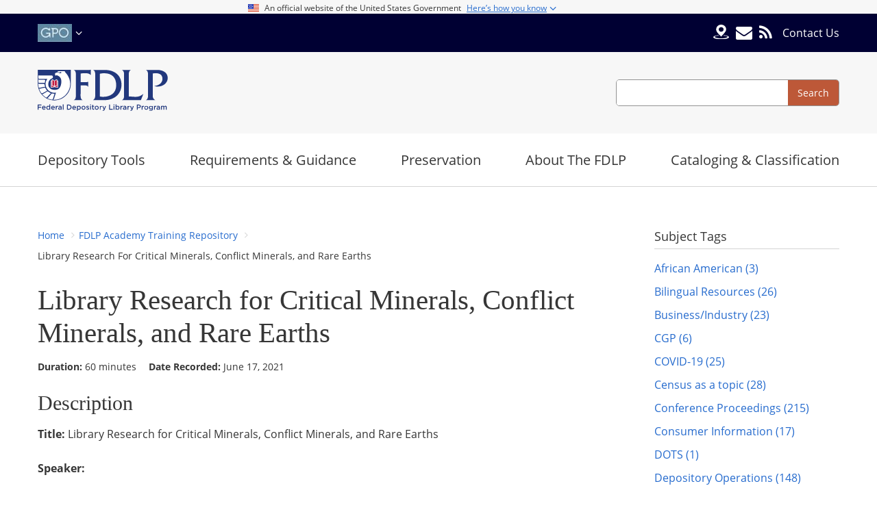

--- FILE ---
content_type: text/html; charset=UTF-8
request_url: https://www.fdlp.gov/training/library-research-critical-minerals-conflict-minerals-and-rare-earths
body_size: 7674
content:
<!DOCTYPE html>
<html lang="en" dir="ltr">
  <head>
    <meta charset="utf-8" />
<meta name="MobileOptimized" content="width" />
<meta name="HandheldFriendly" content="true" />
<meta name="viewport" content="width=device-width, initial-scale=1.0" />
<link rel="canonical" href="https://www.fdlp.gov/training/library-research-critical-minerals-conflict-minerals-and-rare-earths" />
<link rel="shortlink" href="https://www.fdlp.gov/node/1233" />

    <title>Library Research for Critical Minerals, Conflict Minerals, and Rare Earths | FDLP</title>

    <link rel="apple-touch-icon" sizes="152x152" href="/themes/custom/fdlp_theme/patternlab/public/images/favicons/apple-touch-icon.png?v=E6wQMYKyxK">
    <link rel="icon" type="image/png" sizes="32x32" href="/themes/custom/fdlp_theme/patternlab/public/images/favicons/favicon-32x32.png?v=E6wQMYKyxK">
    <link rel="icon" type="image/png" sizes="16x16" href="/themes/custom/fdlp_theme/patternlab/public/images/favicons/favicon-16x16.png?v=E6wQMYKyxK">
    <link rel="manifest" href="/themes/custom/fdlp_theme/patternlab/public/images/favicons/site.webmanifest?v=E6wQMYKyxK">
    <link rel="mask-icon" href="/themes/custom/fdlp_theme/patternlab/public/images/favicons/safari-pinned-tab.svg?v=E6wQMYKyxK" color="#5bbad5">
    <link rel="shortcut icon" href="/themes/custom/fdlp_theme/patternlab/public/favicon.ico?v=E6wQMYKyxK">
    <meta name="msapplication-TileColor" content="#ffffff">
    <meta name="theme-color" content="#ffffff">

    <link rel="stylesheet" media="all" href="/libraries/datatables/datatables.min.css?t7qrw0" />
<link rel="stylesheet" media="all" href="/themes/contrib/stable/css/system/components/align.module.css?t7qrw0" />
<link rel="stylesheet" media="all" href="/themes/contrib/stable/css/system/components/fieldgroup.module.css?t7qrw0" />
<link rel="stylesheet" media="all" href="/themes/contrib/stable/css/system/components/container-inline.module.css?t7qrw0" />
<link rel="stylesheet" media="all" href="/themes/contrib/stable/css/system/components/clearfix.module.css?t7qrw0" />
<link rel="stylesheet" media="all" href="/themes/contrib/stable/css/system/components/details.module.css?t7qrw0" />
<link rel="stylesheet" media="all" href="/themes/contrib/stable/css/system/components/hidden.module.css?t7qrw0" />
<link rel="stylesheet" media="all" href="/themes/contrib/stable/css/system/components/item-list.module.css?t7qrw0" />
<link rel="stylesheet" media="all" href="/themes/contrib/stable/css/system/components/js.module.css?t7qrw0" />
<link rel="stylesheet" media="all" href="/themes/contrib/stable/css/system/components/nowrap.module.css?t7qrw0" />
<link rel="stylesheet" media="all" href="/themes/contrib/stable/css/system/components/position-container.module.css?t7qrw0" />
<link rel="stylesheet" media="all" href="/themes/contrib/stable/css/system/components/reset-appearance.module.css?t7qrw0" />
<link rel="stylesheet" media="all" href="/themes/contrib/stable/css/system/components/resize.module.css?t7qrw0" />
<link rel="stylesheet" media="all" href="/themes/contrib/stable/css/system/components/system-status-counter.css?t7qrw0" />
<link rel="stylesheet" media="all" href="/themes/contrib/stable/css/system/components/system-status-report-counters.css?t7qrw0" />
<link rel="stylesheet" media="all" href="/themes/contrib/stable/css/system/components/system-status-report-general-info.css?t7qrw0" />
<link rel="stylesheet" media="all" href="/themes/contrib/stable/css/system/components/tablesort.module.css?t7qrw0" />
<link rel="stylesheet" media="all" href="/modules/custom/fdlp_countdown_timer/css/countdown_timer.css?t7qrw0" />
<link rel="stylesheet" media="all" href="/themes/contrib/stable/css/media/oembed.formatter.css?t7qrw0" />
<link rel="stylesheet" media="all" href="/modules/contrib/back_to_top/css/back_to_top.css?t7qrw0" />
<link rel="stylesheet" media="all" href="/themes/custom/fdlp_theme/patternlab/public/css/style.css?t7qrw0" />

    

          <!-- Matomo -->
      <script>
        var _paq = window._paq = window._paq || [];
        /* tracker methods like "setCustomDimension" should be called before "trackPageView" */
        _paq.push(['trackPageView']);
        _paq.push(['enableLinkTracking']);
        (function() {
          var u="//stats.fdlp.gov/";
          _paq.push(['setTrackerUrl', u+'matomo.php']);
          _paq.push(['setSiteId', '1']);
          var d=document, g=d.createElement('script'), s=d.getElementsByTagName('script')[0];
          g.async=true; g.src=u+'matomo.js'; s.parentNode.insertBefore(g,s);
        })();
      </script>
      <!-- End Matomo Code -->
    
  </head>
  <body class="node-training path-training-library-research-critical-minerals-conflict-minerals-and-rare-earths">
        <a href="#main-content" class="sr-only sr-only-focusable">Skip to main content</a>

    
      <div class="dialog-off-canvas-main-canvas" data-off-canvas-main-canvas>
    <div class="site-wrapper">

  <div class="gov-banner">
  <div class="gov-banner-header">
    <div class="gov-banner-header-inner">
      <div class="gov-banner-header-icon">
        <img class="gov-banner-header-flag" src="/themes/custom/fdlp_theme/patternlab/public/images/us_flag.png" aria-hidden="true"/>
      </div>
      <div class="gov-banner-header-info">
        <span class="gov-banner-header-title">An official website of the United States Government</span>
        <span class="gov-banner-action">
          <span class="gov-banner-header-action">Here’s how you know</span>
          <span class="icon-angle icon-angle-down"></span>
        </span>
      </div>
    </div>
  </div>
  <div class="gov-banner-main">
    <div class="gov-banner-main-inner">
      <div class="gov-banner-item">
        <img class="gov-banner-icon" src="/themes/custom/fdlp_theme/patternlab/public/images/icon-dot-gov.svg" aria-hidden="true"/>
        <span class="gov-banner-item-body">
          <span class="gov-banner-title">Official websites use .gov</span>
          <span class="gov-banner-desc">A <strong>.gov</strong> website belongs to an official Government organization in the United States.</span>
        </span>
      </div>
      <div class="gov-banner-item">
        <img class="gov-banner-icon" src="/themes/custom/fdlp_theme/patternlab/public/images/icon-https.svg" aria-hidden="true"/>
        <span class="gov-banner-item-body">
          <span class="gov-banner-title">Secure .gov websites use HTTPS</span>
          <span class="gov-banner-desc">
            A lock <span class="lock-icon"></span> or https:// means you’ve safely connected to the .gov website.
            Share sensitive information only on official, secure websites.
          </span>
        </span>
      </div>
    </div>
  </div>
</div>

<div class="site-top-bar">
  <div class="container">
    <div class="row">

      <div class="col-3 col-md-4 site-top-bar__sites">
        <nav aria-label="Other GPO Sites">
          <ul>
            <li>
              <a class="trigger" href="#" title="U.S. Government Publishing Office">
                <img src="/themes/custom/fdlp_theme/patternlab/public/images/gpo-logo.jpg" alt="GPO" srcset="/themes/custom/fdlp_theme/patternlab/public/images/gpo-logo@2x.jpg 2x, /themes/custom/fdlp_theme/patternlab/public/images/gpo-logo@3x.jpg 3x"/>
                <span class="icon-angle-down"></span>
              </a>
              <ul>
                <li><a href="https://www.gpo.gov">U.S. Government Publishing Office</a></li>
                <li><a href="https://www.govinfo.gov/">govinfo</a></li>
                <li><a href="https://bookstore.gpo.gov">U.S. Government Bookstore</a></li>
                <li><a href="https://bensguide.gpo.gov">Ben's Guide to the U.S. Government</a></li>
              </ul>
            </li>
          </ul>
        </nav>
      </div>

      <div class="col-9 col-md-8 site-top-bar__utility">
        <nav aria-label="Utility Navigation">
          <a class="icon ask-gpo" href="https://ask.gpo.gov/s/FDLD" target="_blank" data-toggle="tooltip" title="Ask GPO Gov" data-delay="{'show':0, 'hide':200}">
            <img src="/themes/custom/fdlp_theme/patternlab/public/images/locate-fdld.svg" alt="GPO"/>
          </a>
          <a class="icon" href="/news" data-toggle="tooltip" title="Subscribe to Our Email Alerts" data-delay="{'show':0, 'hide':200}"><span class="icon-envelope"></span></a>
          <a class="icon" href="/rss.xml" data-toggle="tooltip" title="Grab our RSS" data-delay="{'show':0, 'hide':200}"><span class="icon-rss"></span></a>
          <ul>
            <li><a href="https://ask.gpo.gov/s/" target="_blank">Contact Us</a></li>

          </ul>
        </nav>
                <button class="hamburger hamburger--squeeze" type="button" aria-label="Menu" aria-controls="site-nav">
          <span class="hamburger-box">
            <span class="hamburger-inner"></span>
          </span>
        </button>
      </div>

    </div>
  </div>
</div>

<header class="site-header" role="banner">
  <div class="container">
    <div class="row align-items-center">

      <div class="col-4">
        <div class="site-header__branding">
          <a href="/" title="Federal Depository Library Program">
            <img src="/themes/custom/fdlp_theme/patternlab/public/images/fdlp-logo.svg" alt="FDLP"/>
          </a>
        </div>
      </div>

      <div class="col-8 d-flex justify-content-end">
        <section class="site-header__search" aria-label="Site Search">
          <form role="search" method="get" action="/search">
            <label class="sr-only" for="search-field">Search</label>
            <input id="k" type="search" name="k">
            <input id="type-filter" type="filter" name="type" value="All">
            <input id="changed-filter" type="filter" name="changed" value="">
            <input id="changed_1-filter" type="filter" name="changed_1" value="2026-01-20">
            <button type="submit"><span>Search</span></button>
          </form>
        </section>
      </div>

    </div>
  </div>
</header>
    
  <nav class="site-nav" aria-label="Primary navigation">
  <div class="container">
    <ul class="nav">
                      <li class="nav-section ">
          <span class="nav-section-label expand">Depository Tools</span>
                      <div class="nav__subnav">
              
                <div class="nav__column">
                  <ul>
                                                                <li class="">
                        <a href="/askGPO">
                          askGPO
                        </a>
                      </li>
                                                                <li class="">
                        <a href="https://bensguide.gpo.gov/">
                          Ben&#039;s Guide to the U.S. Government
                        </a>
                      </li>
                                                                <li class="">
                        <a href="/depository-tools/cgp">
                          Catalog of U.S. Government Publications (CGP)
                        </a>
                      </li>
                                                                <li class="">
                        <a href="/collection-tools/claims-information">
                          Claims
                        </a>
                      </li>
                                                                <li class="">
                        <a href="/depository-tools/dsims">
                          Depository Selection Information Management System (DSIMS)
                        </a>
                      </li>
                                                                <li class="">
                        <a href="/depository-tools/discovergov">
                          DiscoverGov
                        </a>
                      </li>
                                                                <li class="">
                        <a href="/collection-tools/fdlp-data-manager">
                          FDLP Data Manager (FDM)
                        </a>
                      </li>
                                      </ul>
                </div>
              
                <div class="nav__column">
                  <ul>
                                                                <li class="">
                        <a href="/depository-tools/fdlp-eXchange">
                          FDLP eXchange 
                        </a>
                      </li>
                                                                <li class="">
                        <a href="/depository-tools/fdlp-resource-guides">
                          FDLP Resource Guides
                        </a>
                      </li>
                                                                <li class="">
                        <a href="/fdlp-web-archive">
                          FDLP Web Archive 
                        </a>
                      </li>
                                                                <li class="">
                        <a href="/fdl-directory">
                          Federal Depository Library Directory
                        </a>
                      </li>
                                                                <li class="">
                        <a href="/depository-tools/govinfo">
                          GovInfo
                        </a>
                      </li>
                                                                <li class="">
                        <a href="/depository-tools/item-lister">
                          Item Lister
                        </a>
                      </li>
                                                                <li class="">
                        <a href="/depository-tools/list-of-classes">
                          List of Classes
                        </a>
                      </li>
                                      </ul>
                </div>
              
                <div class="nav__column">
                  <ul>
                                                                <li class="">
                        <a href="/depository-tools/lscm-github-repositories">
                          LSCM GitHub Repositories
                        </a>
                      </li>
                                                                <li class="">
                        <a href="/depository-tools/print-distribution-dashboard">
                          Print Distribution Dashboard
                        </a>
                      </li>
                                                                <li class="">
                        <a href="/purl-usage-report">
                          PURL Usage Report
                        </a>
                      </li>
                                                                <li class="">
                        <a href="/collection-tools/shipping-lists">
                          Shipping Lists
                        </a>
                      </li>
                                                                <li class="">
                        <a href="/depository-tools/webtech-notes">
                          WEBTech Notes
                        </a>
                      </li>
                                                                <li class="">
                        <a href="/depository-tools/union-list-of-item-selections">
                          UNION-L
                        </a>
                      </li>
                                      </ul>
                </div>
                          </div>
                  </li>
                      <li class="nav-section ">
          <span class="nav-section-label expand">Requirements &amp; Guidance</span>
                      <div class="nav__subnav">
              
                <div class="nav__column">
                  <ul>
                                                                <li class="">
                        <a href="/requirements-and-guidance/collections-and-databases">
                          Collections &amp; Databases
                        </a>
                      </li>
                                                                <li class="">
                        <a href="/guidance">
                          Guidance
                        </a>
                      </li>
                                                                <li class="">
                        <a href="/requirements-guidance/instructions">
                          Instructions
                        </a>
                      </li>
                                      </ul>
                </div>
              
                <div class="nav__column">
                  <ul>
                                                                <li class="">
                        <a href="/promotion">
                          Promotion
                        </a>
                      </li>
                                                                <li class="">
                        <a href="/requirements-and-guidance/regulations">
                          Regulations
                        </a>
                      </li>
                                      </ul>
                </div>
                          </div>
                  </li>
                      <li class="nav-section ">
          <span class="nav-section-label expand">Preservation</span>
                      <div class="nav__subnav">
              
                <div class="nav__column">
                  <ul>
                                                                <li class="">
                        <a href="/preservation/preservation-at-gpo">
                          Preservation at GPO
                        </a>
                      </li>
                                                                <li class="">
                        <a href="/preservation/trusted-digital-repository-ISO-16363-2012">
                          Trusted Digital Repository Audit and Certification
                        </a>
                      </li>
                                      </ul>
                </div>
                          </div>
                  </li>
                      <li class="nav-section ">
          <span class="nav-section-label expand">About The FDLP</span>
                      <div class="nav__subnav">
              
                <div class="nav__column">
                  <ul>
                                                                <li class="">
                        <a href="/collaborations-with-gpo">
                          Collaborations with GPO
                        </a>
                      </li>
                                                                <li class="">
                        <a href="/about/depository-library-council">
                          Depository Library Council
                        </a>
                      </li>
                                                                <li class="">
                        <a href="/project-list/digital-fdlp-implementation">
                          Digital FDLP Implementation 
                        </a>
                      </li>
                                                                <li class="">
                        <a href="/about/events-and-conferences">
                          Events and Conferences
                        </a>
                      </li>
                                                                <li class="">
                        <a href="/about/fdlp-academy">
                          FDLP Academy
                        </a>
                      </li>
                                                                <li class="">
                        <a href="/events">
                          FDLP Events Calendar
                        </a>
                      </li>
                                      </ul>
                </div>
              
                <div class="nav__column">
                  <ul>
                                                                <li class="">
                        <a href="/training">
                          FDLP Training
                        </a>
                      </li>
                                                                <li class="">
                        <a href="/file-repository">
                          File Repository
                        </a>
                      </li>
                                                                <li class="">
                        <a href="/join-the-fdlp">
                          Join the FDLP
                        </a>
                      </li>
                                                                <li class="">
                        <a href="/about/lscm-digital-imaging-efforts">
                          LSCM Digital Imaging Efforts 
                        </a>
                      </li>
                                                                <li class="">
                        <a href="/about/mission">
                          Mission &amp; History
                        </a>
                      </li>
                                      </ul>
                </div>
              
                <div class="nav__column">
                  <ul>
                                                                <li class="">
                        <a href="/about/notable-numbers">
                          Notable Numbers
                        </a>
                      </li>
                                                                <li class="">
                        <a href="/project-list">
                          Projects
                        </a>
                      </li>
                                                                <li class="">
                        <a href="/about/superintendent-of-documents">
                          Superintendent of Documents
                        </a>
                      </li>
                                                                <li class="">
                        <a href="/about-the-fdlp/the-national-collection">
                          The National Collection
                        </a>
                      </li>
                                      </ul>
                </div>
                          </div>
                  </li>
                      <li class="nav-section ">
          <span class="nav-section-label expand">Cataloging &amp; Classification</span>
                      <div class="nav__subnav">
              
                <div class="nav__column">
                  <ul>
                                                                <li class="">
                        <a href="/depository-tools/cgp">
                          Catalog of U.S. Government Publications (CGP)
                        </a>
                      </li>
                                                                <li class="">
                        <a href="/cataloging-and-classification/cataloging-and-indexing">
                          Cataloging &amp; Indexing
                        </a>
                      </li>
                                                                <li class="">
                        <a href="/cataloging-and-classification/cataloging-guidelines">
                          GPO Cataloging Guidelines
                        </a>
                      </li>
                                                                <li class="">
                        <a href="/cataloging-and-classification/gpo-statement-on-outdated-offensive-language">
                          GPO Statement on Outdated and Offensive Language
                        </a>
                      </li>
                                      </ul>
                </div>
              
                <div class="nav__column">
                  <ul>
                                                                <li class="">
                        <a href="/collection-tools/reporting-pubs-to-gpo">
                          Reporting Publications
                        </a>
                      </li>
                                                                <li class="">
                        <a href="/catalogingandclassification/sources-of-gpo-cataloging-records">
                          Sources of GPO Cataloging Records
                        </a>
                      </li>
                                                                <li class="">
                        <a href="/cataloging-and-classification/classification-guidelines">
                          Superintendent of Documents Classification Guidelines
                        </a>
                      </li>
                                      </ul>
                </div>
                          </div>
                  </li>
          </ul>
  </div>
</nav>

  

  <main role="main" class="site-main">
    <div class="container">
      <a id="main-content" tabindex="-1"></a>
      
        <div>
    <div data-drupal-messages-fallback class="hidden"></div>

  </div>

        <div>
    <div class="layout-node layout-training layout-node--sidebar layout-training--sidebar">
  <div class="row">

    <div class="content col-lg-8 col-xl-9">

      <div class="breadcrumbs-share">
        <div>
  
    
                  
<div class="breadcrumbs-share">
  <nav class="breadcrumbs" aria-label="Breadcrumbs">
  <ol>
          <li>
                  <a href="/">Home</a>
              </li>
          <li>
                  <a href="/training">FDLP Academy Training Repository</a>
              </li>
          <li>
                  Library Research For Critical Minerals, Conflict Minerals, and Rare Earths
              </li>
      </ol>
</nav>
</div>


  </div>

      </div>

      <article class="training">
        <div class="node__header">

          <h1 class="page-title"><span>Library Research for Critical Minerals, Conflict Minerals, and Rare Earths</span>
</h1>
          <ul class="node__meta training__meta">
            <li><b>Duration:</b> 60 minutes</li>
                        <li><b>Date Recorded:</b> June 17, 2021</li>
          </ul>
        </div>
        <div class="node__content training__content">

          
                      <h2>Description</h2>
            
            <div><p><strong>Title:&nbsp;</strong>Library Research for Critical Minerals, Conflict Minerals, and Rare Earths</p>

<p><strong>Speaker:</strong></p>

<ul>
	<li>Emily C. Wild, Chemistry, Geosciences and Environmental Studies Librarian, Princeton University</li>
</ul>

<p><strong>Description:</strong></p>

<p>Princeton University Library’s chemistry and geosciences collections support library users interested in minerals research associated with the Department of Chemistry, Department of Geosciences, and the High Meadows Environmental Institute (HMEI). Prior to joining the Princeton University Library in 2018, Emily C. Wild worked for the U.S. Geological Survey (USGS) for about 23 years as a hydrologist and librarian (physical scientist). From 2008 to 2018, Emily was an embedded librarian within the USGS Mineral Resources Program in Denver, Colorado, where she helped mineral research chemists and geologists in the USGS, international governments, and mining companies worldwide find and use mineral research publications, datasets, laboratory methods, and rock cores. This webinar provides an overview of print and digital resources available for Earth’s mineral resources. Viewers will learn the differences (and similarities) of critical minerals, conflict minerals, rare earths, and other mineral terminologies used around the world in the contexts of sustainability and economic growth. Research sources related to environmental considerations of mineral extractions, uses, and wastes are also included.</p>

<ul>
</ul>
</div>
      
          
                      <h2>Associated Files for Download</h2>
            <div class="node__files training__files" >
  <ul>
      <li class="node__files training__files" ><span class="file file--mime-application-pdf file--application-pdf"><a href="/sites/default/files/training/20210617-wn-library-research-critical-minerals-conflict-minerals-rare-earths-slides.pdf" type="application/pdf" title="20210617-wn-library-research-critical-minerals-conflict-minerals-rare-earths-slides.pdf">Presentation slides</a></span>
</li>
      <li class="node__files training__files" ><span class="file file--mime-application-pdf file--application-pdf"><a href="/sites/default/files/training/20210617-wn-library-research-critical-minerals-conflict-minerals-rare-earths-cert.pdf" type="application/pdf" title="20210617-wn-library-research-critical-minerals-conflict-minerals-rare-earths-cert.pdf">Certificate of viewing</a></span>
</li>
      <li class="node__files training__files" ><span class="file file--mime-application-pdf file--application-pdf"><a href="/sites/default/files/training/20210617-wn-library-research-critical-minerals-conflict-minerals-rare-earths-captioning.pdf" type="application/pdf" title="20210617-wn-library-research-critical-minerals-conflict-minerals-rare-earths-captioning.pdf">Closed captioning transcript</a></span>
</li>
    </ul>
</div>

          
          
      <div>
              <div><article>
  
      
  <div class='field-media-oembed-video'>
    <div class="visually-hidden">Remote video URL</div>
              <div><iframe src="https://www.fdlp.gov/media/oembed?url=https%3A//vimeo.com/653848284&amp;max_width=0&amp;max_height=0&amp;hash=hXaMPtS3EKhcgxDnG3dGUeU5AP-XnK3iluLBT46ZY2w" width="426" height="228" class="media-oembed-content" loading="eager" title="20210617-wn-library-research-critical-minerals-conflict-minerals-rare-earths"></iframe>
</div>
          </div>

  </article>
</div>
          </div>
  

        </div>
      </article>

    </div>

    <aside class="sidebar col-lg-4 col-xl-3">

      <div class="sidebar-list training__tags">
                                <div>
  
      <h2>Subject Tags</h2>
    
      <div class="sidebar-categories">
  <ul>
          <li><a href="/training-tags/131">African American (3)</a></li>
          <li><a href="/training-tags/110">Bilingual Resources (26)</a></li>
          <li><a href="/training-tags/129">Business/Industry (23)</a></li>
          <li><a href="/training-tags/1038">CGP (6)</a></li>
          <li><a href="/training-tags/139">COVID-19 (25)</a></li>
          <li><a href="/training-tags/112">Census as a topic (28)</a></li>
          <li><a href="/training-tags/124">Conference Proceedings (215)</a></li>
          <li><a href="/training-tags/103">Consumer Information (17)</a></li>
          <li><a href="/training-tags/975">DOTS (1)</a></li>
          <li><a href="/training-tags/98">Depository Operations (148)</a></li>
          <li><a href="/training-tags/1010">Digital FDLP (12)</a></li>
          <li><a href="/training-tags/99">Digitization (17)</a></li>
          <li><a href="/training-tags/1116">Disabled (1)</a></li>
          <li><a href="/training-tags/136">Education (9)</a></li>
          <li><a href="/training-tags/1009">Elderly (1)</a></li>
          <li><a href="/training-tags/126">Energy (7)</a></li>
          <li><a href="/training-tags/977">FDLP eXchange (11)</a></li>
          <li><a href="/training-tags/1029">FDM (2)</a></li>
          <li><a href="/training-tags/104">Finance (20)</a></li>
          <li><a href="/training-tags/102">GPO Cataloging and Classification (26)</a></li>
          <li><a href="/training-tags/1108">GitHub (3)</a></li>
          <li><a href="/training-tags/109">Health (31)</a></li>
          <li><a href="/training-tags/107">History (44)</a></li>
          <li><a href="/training-tags/123">Judicial Information (10)</a></li>
          <li><a href="/training-tags/135">K-12 (7)</a></li>
          <li><a href="/training-tags/120">LGBT (5)</a></li>
          <li><a href="/training-tags/117">Legislative Information (23)</a></li>
          <li><a href="/training-tags/101">Library Services (139)</a></li>
          <li><a href="/training-tags/118">Maps/GIS (12)</a></li>
          <li><a href="/training-tags/947">Minorities (3)</a></li>
          <li><a href="/training-tags/121">Native Americans (7)</a></li>
          <li><a href="/training-tags/122">Outreach/Marketing/ Promotion (38)</a></li>
          <li><a href="/training-tags/983">PURLs (2)</a></li>
          <li><a href="/training-tags/100">Preservation (26)</a></li>
          <li><a href="/training-tags/1057">Preservation Steward (9)</a></li>
          <li><a href="/training-tags/111">Science (33)</a></li>
          <li><a href="/training-tags/113">Statistics/Data (62)</a></li>
          <li><a href="/training-tags/115">Veteran/Military (26)</a></li>
          <li><a href="/training-tags/141">askGPO (7)</a></li>
          <li><a href="/training-tags/97">govinfo.gov (20)</a></li>
      </ul>
</div>

  </div>

      </div>
      <div class="list-more">Scroll for more...</div>

      <div class="sidebar-list training__agency">
                                <div>
  
      <h2>Agency Tags</h2>
    
      <div class="sidebar-categories">
  <ul>
          <li><a href="/agencies/951">BLS (2)</a></li>
          <li><a href="/agencies/132">Benefits.gov (3)</a></li>
          <li><a href="/agencies/145">CBO (1)</a></li>
          <li><a href="/agencies/33">CDC (2)</a></li>
          <li><a href="/agencies/105">CFPB (5)</a></li>
          <li><a href="/agencies/106">Census Bureau (22)</a></li>
          <li><a href="/agencies/984">Centers for Medicare &amp; Medicaid Services (1)</a></li>
          <li><a href="/agencies/993">Commodity Futures Trading Comm. (1)</a></li>
          <li><a href="/agencies/134">Dept. of Agriculture (3)</a></li>
          <li><a href="/agencies/137">Dept. of Education (5)</a></li>
          <li><a href="/agencies/127">Dept. of Energy (3)</a></li>
          <li><a href="/agencies/146">Dept. of Homeland Security (1)</a></li>
          <li><a href="/agencies/114">Dept. of Labor (3)</a></li>
          <li><a href="/agencies/1056">Dept. of State (1)</a></li>
          <li><a href="/agencies/128">Dept. of Transportation (2)</a></li>
          <li><a href="/agencies/140">Dept. of Treasury (3)</a></li>
          <li><a href="/agencies/982">FCC (2)</a></li>
          <li><a href="/agencies/987">FDIC (1)</a></li>
          <li><a href="/agencies/142">FEC (1)</a></li>
          <li><a href="/agencies/952">FEMA (2)</a></li>
          <li><a href="/agencies/937">Fatherhood Clearinghouse (1)</a></li>
          <li><a href="/agencies/985">Federal Reserve Bank (1)</a></li>
          <li><a href="/agencies/133">Federal Reserve Board (2)</a></li>
          <li><a href="/agencies/108">Federal Trade Commission (3)</a></li>
          <li><a href="/agencies/144">GAO (2)</a></li>
          <li><a href="/agencies/14">GPO (166)</a></li>
          <li><a href="/agencies/143">GSA (5)</a></li>
          <li><a href="/agencies/946">HHS (1)</a></li>
          <li><a href="/agencies/1031">HUD (1)</a></li>
          <li><a href="/agencies/1035">IMLS (1)</a></li>
          <li><a href="/agencies/67">LSCM (1)</a></li>
          <li><a href="/agencies/35">Library of Congress (19)</a></li>
          <li><a href="/agencies/116">NARA (10)</a></li>
          <li><a href="/agencies/972">NASA (3)</a></li>
          <li><a href="/agencies/119">NLM (4)</a></li>
          <li><a href="/agencies/1022">NNLM (6)</a></li>
          <li><a href="/agencies/138">NOAA (4)</a></li>
          <li><a href="/agencies/1043">NTIA (1)</a></li>
          <li><a href="/agencies/556">NULL (23)</a></li>
          <li><a href="/agencies/147">National Agriculture Library (4)</a></li>
          <li><a href="/agencies/976">SEC (1)</a></li>
          <li><a href="/agencies/125">Smithsonian Institution (2)</a></li>
          <li><a href="/agencies/1083">U.S. House of Rep. (2)</a></li>
          <li><a href="/agencies/130">U.S. Patent &amp; Trademark Office (1)</a></li>
          <li><a href="/agencies/970">USCIS (1)</a></li>
          <li><a href="/agencies/68">USGS (3)</a></li>
          <li><a href="/agencies/945">Veterans Affairs (1)</a></li>
          <li><a href="/agencies/1041">data.gov (1)</a></li>
      </ul>
</div>

  </div>

      </div>
      <div class="list-more">Scroll for more...</div>

      
    </aside>

  </div>
</div>

  </div>


    </div>
  </main>

  <footer class="site-footer">
  <div class="container">
    <div class="row">
      <div class="col-md-6 col-lg-8 col-xl-9 site-footer__info">
        <img src="/themes/custom/fdlp_theme/patternlab/public/images/fdlp-shield.svg" alt="FDLP"/>
        <div class="site-footer__info-text">
          <p>Federal Depository Library Program (FDLP) • 732 N Capitol Street, NW, Washington, DC 20401</p>
          <span><a href="/privacy-policy">Privacy Policy</a></span> |
          <span><a target="_blank" href="https://www.gpo.gov">GPO.gov</a></span> |
          <span><a target="_blank" href="https://www.gpo.gov/who-we-are/our-agency/inspector-general/overview">GPO Inspector General</a></span> |

                      <span><a href="/user/login">GPO Staff</a></span>
          
        </div>
      </div>

      <div class="col-md-6 col-lg-4 col-xl-3 site-footer__connect">
        <h2>Connect with GPO</h2>
        <ul>
          <li><a href="https://www.facebook.com/USGPO?v=wall"><span class="icon-facebook-official"></span></a></li>
          <li><a href="https://www.youtube.com/user/gpoprinter"><span class="icon-youtube-play"></span></a></li>
          <li><a href="https://twitter.com/usgpo"><span class="icon-twitter-x"></span></a></li>
          <li><a href="http://www.pinterest.com/usgpo/"><span class="icon-pinterest"></span></a></li>
          <li><a href="http://govbooktalk.gpo.gov/"><span class="icon-library"></span></a></li>
          <li><a href="http://www.instagram.com/usgpo/"><span class="icon-instagram"></span></a></li>
          <li><a href="https://www.linkedin.com/company/u.s.-government-printing-office"><span class="icon-linkedin-square"></span></a></li>
        </ul>
      </div>
    </div>
  </div>
</footer>

</div>

  </div>

    

    <script type="application/json" data-drupal-selector="drupal-settings-json">{"path":{"baseUrl":"\/","pathPrefix":"","currentPath":"node\/1233","currentPathIsAdmin":false,"isFront":false,"currentLanguage":"en"},"pluralDelimiter":"\u0003","suppressDeprecationErrors":true,"back_to_top":{"back_to_top_button_trigger":100,"back_to_top_speed":1200,"back_to_top_prevent_on_mobile":true,"back_to_top_prevent_in_admin":false,"back_to_top_button_type":"image","back_to_top_button_text":"Back to top"},"user":{"uid":0,"permissionsHash":"44dbf2aca896392e673e4c2757c3f056471b24879c5c663bd459626c7f4f810f"}}</script>
<script src="/core/assets/vendor/jquery/jquery.min.js?v=3.7.1"></script>
<script src="/core/assets/vendor/once/once.min.js?v=1.0.1"></script>
<script src="/core/misc/drupalSettingsLoader.js?v=10.6.1"></script>
<script src="/core/misc/drupal.js?v=10.6.1"></script>
<script src="/core/misc/drupal.init.js?v=10.6.1"></script>
<script src="/modules/contrib/back_to_top/js/back_to_top.js?v=10.6.1"></script>
<script src="/modules/custom/fdlp_countdown_timer/js/countdown_timer.js?v=10.6.1"></script>
<script src="/libraries/datatables/datatables.min.js?t7qrw0"></script>
<script src="/themes/custom/fdlp_theme/patternlab/public/js/jquery.fancybox.min.js?t7qrw0"></script>
<script src="/themes/custom/fdlp_theme/patternlab/public/js/bootstrap.bundle.min.js?t7qrw0"></script>
<script src="/themes/custom/fdlp_theme/patternlab/public/js/app.min.js?t7qrw0"></script>
<script src="/themes/custom/fdlp_theme/patternlab/public/js/masonry.pkgd.min.js?t7qrw0"></script>
<script src="/themes/custom/fdlp_theme/patternlab/public/js/imagesloaded.pkgd.min.js?t7qrw0"></script>
<script src="/themes/custom/fdlp_theme/js/menu.js?t7qrw0"></script>

  <script>(function(){function c(){var b=a.contentDocument||a.contentWindow.document;if(b){var d=b.createElement('script');d.innerHTML="window.__CF$cv$params={r:'9c109a234d5bf4e0',t:'MTc2ODkzMzM5Ny4wMDAwMDA='};var a=document.createElement('script');a.nonce='';a.src='/cdn-cgi/challenge-platform/scripts/jsd/main.js';document.getElementsByTagName('head')[0].appendChild(a);";b.getElementsByTagName('head')[0].appendChild(d)}}if(document.body){var a=document.createElement('iframe');a.height=1;a.width=1;a.style.position='absolute';a.style.top=0;a.style.left=0;a.style.border='none';a.style.visibility='hidden';document.body.appendChild(a);if('loading'!==document.readyState)c();else if(window.addEventListener)document.addEventListener('DOMContentLoaded',c);else{var e=document.onreadystatechange||function(){};document.onreadystatechange=function(b){e(b);'loading'!==document.readyState&&(document.onreadystatechange=e,c())}}}})();</script></body>
</html>


--- FILE ---
content_type: image/svg+xml
request_url: https://www.fdlp.gov/themes/custom/fdlp_theme/patternlab/public/images/fdlp-shield.svg
body_size: 10579
content:
<?xml version="1.0" encoding="UTF-8"?>
<svg width="56px" height="52px" viewBox="0 0 56 52" version="1.1" xmlns="http://www.w3.org/2000/svg" xmlns:xlink="http://www.w3.org/1999/xlink">
    <title>fdlp-shield</title>
    <g id="Symbols" stroke="none" stroke-width="1" fill="none" fill-rule="evenodd">
        <g id="footer-desktop" transform="translate(-120.000000, -39.000000)">
            <g id="Group-17" transform="translate(120.000000, 38.000000)">
                <image id="fdlp-shield" x="0" y="1" width="56" height="51.8208955" xlink:href="[data-uri]"></image>
            </g>
        </g>
    </g>
</svg>

--- FILE ---
content_type: application/javascript
request_url: https://www.fdlp.gov/themes/custom/fdlp_theme/patternlab/public/js/app.min.js?t7qrw0
body_size: 2416
content:
jQuery(document).ready(function(o){o(".site-top-bar__sites ul > li > a").click(function(t){o(this).next("ul").toggle(),t.stopPropagation()}),o(".site-top-bar__sites ul ul").click(function(t){t.stopPropagation()}),o(".hamburger").on("click",function(t){o(this).toggleClass("hamburger-is-active"),o(".site-nav").toggleClass("hamburger-is-active"),o("body").toggleClass("hamburger-is-active")}),o(document).click(function(){o(".site-top-bar__sites ul ul").hide()}),o("img[data-caption]").each(function(){var t=o(this).attr("data-caption"),e=o(this).attr("data-align");o(this).wrap('<figure class="figure" />'),o(this).parent("figure").append('<figcaption class="figure__caption" />'),o(this).removeAttr("data-align"),o(this).parent("figure").attr("data-align",e),o(this).next("figcaption").append(t)}),o(".js-form-item-items-per-page select").on("change",function(){o(this).closest("form").submit()}),o(".accordion-list__title:first").addClass("open");var t=o(".accordion-list__title:first").next(".accordion-list__content"),t=(o(t).slideDown(),o(".accordion-list__title").on("focus",function(){o(this).data("mouseDown")||o(this).click()}),o(".accordion-list__title").on("mousedown",function(){o(this).data("mouseDown",!0)}),o(".accordion-list__title").on("mouseup",function(){o(this).removeData("mouseDown")}),o(".accordion-list__title").on("click",function(t){var e;o(this).hasClass("open")?(o(".accordion-list__title").removeClass("open"),o(".accordion-list__content").slideUp()):(o(".accordion-list__title").removeClass("open"),o(".accordion-list__content").slideUp(),o(this).addClass("open"),e=o(this).next(".accordion-list__content"),o(e).slideDown())}),o("a.feed-icon")),e=(0<t.length&&t.html(t.html().replace("&amp;","&")),o(".home__masonry").imagesLoaded(function(){e.masonry({percentPosition:!0})}))}),function(r){"use strict";Drupal.behaviors.accordionPane={attach:function(t){var s=r(".accordion__item .accordion__header button"),e=r(".accordion__item .accordion__panel");s.each(function(t){t="accordion-content-"+t++;r(this).attr("aria-controls",t)}),e.each(function(t){t="accordion-content-"+t++;r(this).attr("id",t)}),r(".accordion__item .accordion__header button").on("click",function(t){for(var e,o=r(this),n=o.attr("aria-controls"),a=o[0],i=0;i<s.length;i++)s[i]!=a&&"true"==r(s[i]).attr("aria-expanded")&&(r(s[i]).attr("aria-expanded","false"),e=r(s[i]).attr("aria-controls"),r("#"+e).attr("aria-hidden","true"),r("#"+e).css("display","none"));var c=o.attr("aria-expanded");o.attr("aria-expanded","false"==c?"true":"false"),"true"==r("#"+n).attr("aria-hidden")?(r("#"+n).attr("aria-hidden","false"),r("#"+n).css("display","block")):(r("#"+n).attr("aria-hidden","true"),r("#"+n).css("display","none"))})}}}(jQuery),Drupal.behaviors.flipCard={attach(t){t.querySelectorAll(".flip-card__toggle").forEach(o=>{o.dataset.processed||(o.dataset.processed="true",o.addEventListener("click",t=>{t.preventDefault(),t.stopPropagation();const e=o.closest(".flip-card");t=e.classList.toggle("is-active");o.setAttribute("aria-expanded",t?"true":"false")}))})}},function(e){"use strict";Drupal.behaviors.imageGalItem={attach:function(t){e(".gallery__item .gallery__item-trigger").each(function(t){t="#gallery__item-"+t++;e(this).attr("data-src",t)}),e(".gallery__item .gallery__item-modal").each(function(t){t="gallery__item-"+t++;e(this).attr("id",t)}),e('[data-fancybox="gallery"]').fancybox({toolbar:!1,btnTpl:{close:'<button data-fancybox-close class="fancybox-button fancybox-button--close" title="{{CLOSE}}"><span class="icon-times-circle-o"></span></button>',arrowLeft:'<button data-fancybox-prev class="fancybox-button fancybox-button--arrow_left" title="{{PREV}}"><span class="icon-arrow-circle-left"></span></button>',arrowRight:'<button data-fancybox-next class="fancybox-button fancybox-button--arrow_right" title="{{NEXT}}"><span class="icon-arrow-circle-right"></span></button>',smallBtn:'<button type="button" data-fancybox-close class="fancybox-button fancybox-close-small" title="{{CLOSE}}"><span class="icon-times-circle-o"></span></button>'}})}}}(jQuery),function(e){"use strict";Drupal.behaviors.popOver={attach:function(t){e('[data-toggle="popover"]').popover({template:'<div class="popover" role="tooltip">        <div class="arrow"></div>        <a role="button" tabindex="0" class="popover-close"><span aria-hidden="true" class="icon-times-circle-o"></span><span class="sr-only">Close popover</span></a>        <div class="popover-header"></div>        <div class="popover-body"></div>      </div>',placement:"top"}),e(document).on("click",function(t){(e(t.target).hasClass("regulation-popover")?e('[data-toggle="popover"]').not(e(t.target)):e('[data-toggle="popover"]')).popover("hide")}),e(document).on("click",".popover .popover-close",function(){e(this).parents(".popover").popover("hide")}),e(document).keyup(function(t){27===t.which&&e('[data-toggle="popover"]').popover("hide")})}}}(jQuery),function(i){"use strict";Drupal.behaviors.fdlpTable={attach:function(t){function a(t){t=t.replace(/<a[^>]*href="([^"]*)"[^>]*>(.*?)<\/a>/gi,function(t){return(e=(t=t).match(/href="([^"]*)"/i))?e[1]:t;var e});return DataTable.util.stripHtml(t)}new DataTable("table.display",{layout:{top2Start:"search",top2End:{buttons:[{extend:"print",init:function(t,e,o){i(e).removeClass("dt-button"),i(e).addClass("button button--action button--small")},exportOptions:{stripHtml:!1,format:{body:a}}},{extend:"copyHtml5",init:function(t,e,o){i(e).removeClass("dt-button"),i(e).addClass("button button--action button--small")},exportOptions:{stripHtml:!1,format:{body:function(t,e,o,n){return a(t)}}}},{extend:"csv",init:function(t,e,o){i(e).removeClass("dt-button"),i(e).addClass("button button--action button--small")},exportOptions:{stripHtml:!1},title:null,customize:function(t){var e;return i(".dataTable thead").hasClass("disabled")?((e=t.split("\n")).shift(),e.join("\n")):t}},{extend:"excel",init:function(t,e,o){i(e).removeClass("dt-button"),i(e).addClass("button button--action button--small")},exportOptions:{stripHtml:!1,format:{body:function(t,e,o,n){return a(t)}}}},{extend:"pdf",init:function(t,e,o){i(e).removeClass("dt-button"),i(e).addClass("button button--action button--small")},exportOptions:{stripHtml:!1,format:{body:function(t,e,o,n){return a(t)}}}}]},topStart:null,topEnd:"pageLength"},headerCallback:function(t,e,o,n,a){i(".dataTable thead").hasClass("disabled")&&i(t).empty()},pagingType:"simple_numbers",order:[],initComplete:function(){this.api().search("").draw();i(".dt-container input.dt-input").attr("placeholder","Filter Table...")}})}}}(jQuery),function(e){"use strict";Drupal.behaviors.sidebar={attach:function(t){e(".paragraph--type--sidebar li.has-children").click(function(t){e(this).siblings(".has-children").removeClass("sidebar-open").next().slideUp(),e(this).next().is(":visible")?(e(this).next().slideUp(),e(this).removeClass("sidebar-open")):(e(this).next().slideDown(),e(this).addClass("sidebar-open"))})}}}(jQuery),function(n){"use strict";Drupal.behaviors.promotion={attach:function(t){n(".slick__slider").on("init afterChange",function(t,e,o){o=(o||0)+1,e=e.slideCount;n(this).find(".slick-current .slide-counter-i").text(o),n(this).find(".slick-current .slide-counter-total").text(e)}),n(".promotion-main-items-mobile .items-list").on("change",function(){var t=this.value;t&&(window.location.href=t)})}}}(jQuery),function(o,e){"use strict";e.behaviors.webtech={attach:function(t){o(".webtech__export__html").unbind().click(function(t){t.preventDefault(),e.behaviors.webtech.copyHTML("webtech__content_table"),o(".webtech__export__html").text("HTML Copied!"),setTimeout(function(){o(".webtech__export__html").text("Export as HTML")},2e3)}),o(".webtech__export__csv").unbind().click(function(t){t.preventDefault(),o(".webtech__content_table").tableToCSV({timestamp:!1})}),o(".webtech__export__overview__csv").unbind().click(function(t){t.preventDefault(),o(".webtech-notes-overview-table").tableToCSV({trSelector:".csv-export",tdExclude:".webform-checkbox"})}),o(".webform-checkbox-row input[type='checkbox']").unbind().change(function(t){var e=o(this).closest("tr");o(this).is(":checked")?o(e).addClass("csv-export"):o(e).removeClass("csv-export")}),o(".webform-checkbox-header input[type='checkbox']").unbind().change(function(t){(o(this).is(":checked")?o(".webform-checkbox-row input[type='checkbox']").prop("checked",!0):o(".webform-checkbox-row input[type='checkbox']").prop("checked",!1)).change()})},copyHTML(t){var e=document.createElement("input");e.setAttribute("value",document.getElementById(t).outerHTML),document.body.appendChild(e),e.select(),document.execCommand("copy"),document.body.removeChild(e)}}}(jQuery,Drupal),jQuery(document).ready(function(c){jQuery.fn.tableToCSV=function(t){function a(t){return'"'+(t=t.replace(/"/g,'""'))+'"'}var e=c(this),i=c.extend({fileName:e.attr("id"),timestamp:!0,outputheaders:!0,trSelector:"",tdExclude:""},t);console.log(i),c(this).each(function(){c(this),c(this).find("caption").text();var o=[],t=[],o=(console.log("tr"+i.trSelector),c(this).find("tr"+i.trSelector).each(function(){var e=[];c(this).find("th").not(i.tdExclude).each(function(){var t=a(c(this).text());o.push(t)}),c(this).find("td").not(i.tdExclude).each(function(){var t=a(c(this).text().trim());e.push(t)}),e=e.join(","),t.push(e)}),o.join(",")),t=t.join("\n"),e="data:text/csv;charset=utf-8,"+encodeURIComponent(o+t),n=document.createElement("a"),e=(n.href=e,i.timestamp?"-"+(new Date).getTime():"");n.download=i.fileName+e+".csv",document.body.appendChild(n),n.click(),document.body.removeChild(n)})}});
//# sourceMappingURL=app.min.js.map


--- FILE ---
content_type: image/svg+xml
request_url: https://www.fdlp.gov/themes/custom/fdlp_theme/patternlab/public/images/locate-fdld.svg
body_size: 234
content:
<?xml version="1.0" encoding="UTF-8"?>
<svg xmlns="http://www.w3.org/2000/svg" xmlns:xlink="http://www.w3.org/1999/xlink" width="23.48pt" height="22.06pt" viewBox="0 0 23.48 22.06" version="1.1">
<defs>
<clipPath id="clip1">
  <path d="M 0 15 L 23.480469 15 L 23.480469 22.058594 L 0 22.058594 Z M 0 15 "/>
</clipPath>
</defs>
<g id="surface1">
<g clip-path="url(#clip1)" clip-rule="nonzero">
<path style=" stroke:none;fill-rule:evenodd;fill:rgb(100%,100%,100%);fill-opacity:1;" d="M 15.933594 15.890625 L 15.195313 16.585938 C 18.753906 16.792969 21.277344 17.359375 21.277344 18.339844 C 21.277344 19.609375 17.007813 20.640625 11.738281 20.640625 C 6.472656 20.640625 2.199219 19.609375 2.199219 18.339844 C 2.199219 17.339844 4.828125 16.769531 8.5 16.570313 L 7.75 15.871094 C 3.230469 16.3125 0 17.488281 0 18.871094 C 0 20.632813 5.257813 22.058594 11.738281 22.058594 C 18.222656 22.058594 23.476563 20.632813 23.476563 18.871094 C 23.476563 17.507813 20.34375 16.347656 15.933594 15.890625 "/>
</g>
<path style=" stroke:none;fill-rule:evenodd;fill:rgb(100%,100%,100%);fill-opacity:1;" d="M 11.800781 3.734375 C 13.820313 3.734375 15.457031 5.289063 15.457031 7.210938 C 15.457031 9.128906 13.820313 10.683594 11.800781 10.683594 C 9.785156 10.683594 8.148438 9.128906 8.148438 7.210938 C 8.148438 5.289063 9.785156 3.734375 11.800781 3.734375 Z M 11.800781 18.027344 C 11.800781 18.027344 15.109375 14.371094 16.722656 12.460938 C 18.335938 10.550781 19.242188 8.773438 19.242188 7.058594 C 19.242188 3.160156 15.910156 -0.00390625 11.800781 -0.00390625 C 7.691406 -0.00390625 4.363281 3.160156 4.363281 7.058594 C 4.363281 8.796875 4.925781 10.472656 6.582031 12.460938 C 8.023438 14.1875 11.800781 18.027344 11.800781 18.027344 "/>
</g>
</svg>
